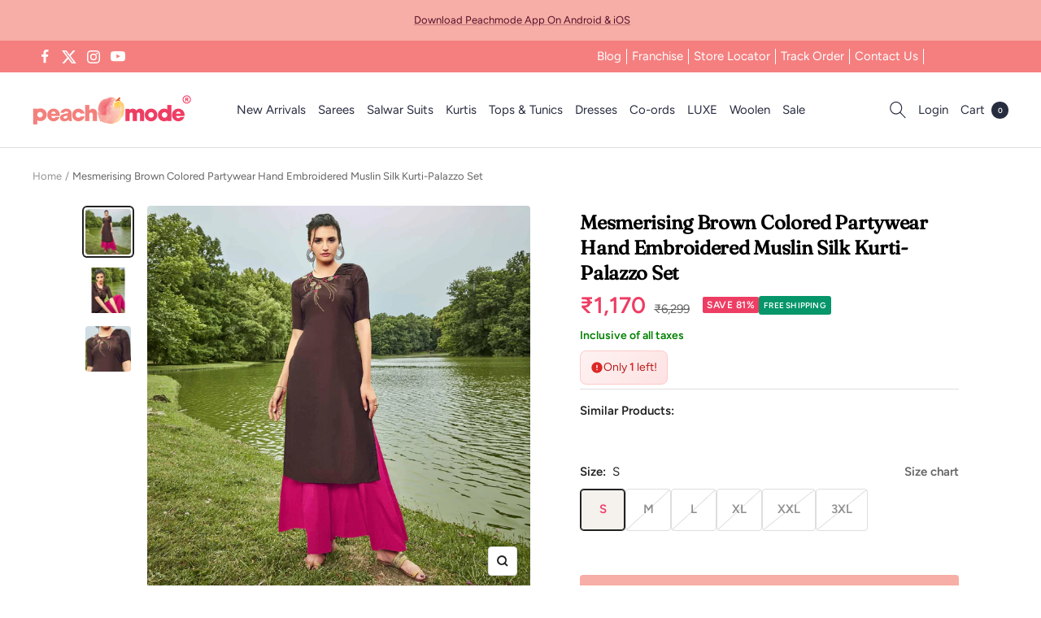

--- FILE ---
content_type: text/css
request_url: https://weight-fix.s3.ap-south-1.amazonaws.com/fastrr-boost-ui/shopify.css
body_size: 8509
content:
@import url("https://fonts.googleapis.com/css2?family=Open+Sans:wght@600&display=swap");
.sr-headless-checkout {
  background-color: #000;
  border-radius: 6px;
  color: #fff;
  border: 0;
  position: relative;
  padding: 10px;
  width: 100%;
  cursor: pointer;
  text-transform: uppercase;
  font-weight: 500;
  margin-bottom: 10px;
  font-family: "Open Sans", sans-serif;
  line-height: initial !important;
  min-height: 40px;
}
.sr-d-flex {
  display: flex;
}
.flex-center {
  justify-content: center;
}
.full-width {
  width: 100%;
}
.sr-discount-label {
  font-size: 9px;
  color: #000;
  text-transform: none;
  position: absolute;
  top: -8px;
  left: 6px;
  background-color: #53ff73;
  border-radius: 3px;
  padding: 0 10px;
}

.sr-powered-by {
  position: absolute;
  right: 5px;
  bottom: 2px;
  font-size: 0;
}
.sr-powered-by img {
  width: 90%;
}
.sr-pl-15 {
  padding-left: 15px;
}
.sr-pr-15 {
  padding-right: 15px;
}
/* Modal css */
.headless-modal {
  position: fixed; /* Stay in place */
  z-index: 2147483647; /* Sit on top */
  left: 0;
  top: 0;
  width: 100%; /* Full width */
  height: 100vh; /*ios*/
  min-height: 100%; /* Full height */
  overflow: auto; /* Enable scroll if needed */
  /* background-color: rgb(0, 0, 0);  */
  /* Fallback color */
  /* background-color: rgba(0, 0, 0, 0.4);  */
  /* Black w/ opacity */
}

.headless-prefetch{
  display: none;
}

/* Modal Content */
.headless-modal-content {
  position: fixed;
  bottom: 0;
  top: 0;
  /* background-color: #363535a1; */
  width: 100%;
}

.headless-modal-body {
  height: 100%;
  width: 100%;
  margin: 0 auto;
}
@media screen and (min-width: 550px) {
  .App {
    max-width: 414px;
  }
}

.headless-modal-body > iframe {
  height: 100%;
  border: 0;
  width: 100%;
}

.headless-payment-iframe {
  position: fixed;
  top: 0;
  left: 0;
  bottom: 0;
  right: 0;
  width: 100%;
  height: 100%;
  border: none;
  margin: 0;
  padding: 0;
  overflow: auto;
  z-index: 2147483648;
  /* background-color: rgb(0, 0, 0);  */
  /* Fallback color */
  /* background-color: rgba(0, 0, 0, 0.4); */
   /* Black w/ opacity */
}

.sr-headless-checkout.invert span,
.sr-headless-checkout.invert span+img,
.sr-headless-checkout.invert .sr-powered-by
{
  filter: invert(1);
}


.shiprocket-headless  .sr-backdrop-small {
  border: 3px solid #fff;
  border-top: 3px solid transparent;
  border-radius: 50%;
  width: 0px;
  height: 0px;
  margin: 0 auto;
  animation: spin 2s linear infinite;
  margin-left: 0;
  display: inline-block;
  visibility: hidden;
  }

@keyframes spin {
  0% { transform: rotate(0deg); }
  100% { transform: rotate(360deg); }
}

.loader5, .sr-checkout-loader {
	 color: #ffffff;
	 font-size: 10px;
	 position: relative;
	 text-indent: -9999em;
	 transform: translate(calc((1rem + .5em) * -1), calc(1rem * -1)) translateZ(0);
	 border-radius: 50%;
	 width: 1rem;
	 height: 1rem;
	 animation-fill-mode: both;
	 animation: loader5 2s infinite ease-in-out;  
   display: none;
}
 .loader5::after, .sr-checkout-loader:after, .loader5::before, .sr-checkout-loader:before {
	 content: "";
	 position: absolute;
	 top: 0;
	 border-radius: 50%;
	 width: 1rem;
	 height: 1rem;
	 animation-fill-mode: both;
	 animation: loader5 2s infinite ease-in-out;
}
 .loader5::after, .sr-checkout-loader:after  {
	 animation-delay: calc(2s / 10);
	 inset-inline-start: calc(1rem + 1em);
}
 .loader5::before, .sr-checkout-loader:before {
	 inset-inline-start: calc((1rem * 2) + 2em);
	 animation-delay: calc(2s / 5);
}
 @keyframes loader5 {
	 0%, 80%, 100% {
		 box-shadow: 0 1rem 0 calc((1rem - .5em) * -1);
	}
	 40% {
		 box-shadow: 0 1rem 0 0;
	}
}

.fastrr-pre-loader {
  z-index: 2147483647! important;
  bottom: 0;
  right: 0;
  left: 0;
  top: 0;
  height: 100vh;
  position: fixed;
  min-height: 100vh;
  max-width: 100%;
  background: white;
  margin: 0 auto;
  display: flex;
  align-items: center;
  justify-content: center;
  flex-direction: column;
}

.fastrr-pre-loader-custom{
  z-index: 2147483647! important;
  bottom: 0;
  right: 0;
  left: 0;
  top: 0;
  height: 100vh;
  position: fixed;
  min-height: 100vh;
  max-width: 100%;
  background: transparent;
  margin: 0 auto;
  display: flex;
  align-items: center;
  justify-content: center;
  flex-direction: column;
}


.custom-login-pre-loader{
  z-index: 2147483647! important;
  bottom: 0;
  right: 0;
  left: 0;
  position: fixed;
  max-width: 500px;
  /* background: white; */
  margin: 0 auto;
  display: flex;
  align-items: center;
  justify-content: center;
  flex-direction: column;
  /* height: 400px; */
  height: 100vh;
  border-radius: 10px 10px 0 0;
  transition: all .4s;
  /* animation: open-drawer .4s ease-in-out forwards */
}


  @keyframes open-drawer {
    from {
        /* opacity: 0;  */
        border-radius: 100px 100px 0 0;
        /* height: 0; */
        transform: translateY(400px);
    }
    to {
        /* opacity: 1;  */
        border-radius: 10px 10px 0 0;
        transform: translateY(0);
        /* height: 400px; */
    }
  }


@media screen and (min-width: 550px) {
  .fastrr-pre-loader {
    max-width: 500px;
  }
}

.splash__text{
  text-align:center;
  color: #333;
  margin: 46px auto 40px; 
  font-weight: 400;
  position: relative;
  font-size: 14px;
  font-family: Helvetica, sans-serif;
}


.splash__text__custom{
  text-align:center;
  color: #e1e1e1;
  margin: 46px auto 40px; 
  font-weight: 400;
  position: relative;
  font-size: 14px;
  font-family: Helvetica, sans-serif;
}

@keyframes flickerAnimation {
  0%   { opacity:0; }
  50%  { opacity:1; }
  100% { opacity:0; }
}
@-o-keyframes flickerAnimation{
  0%   { opacity:0; }
  50%  { opacity:1; }
  100% { opacity:0; }
}
@-moz-keyframes flickerAnimation{
  0%   { opacity:0; }
  50%  { opacity:1; }
  100% { opacity:0; }
}
@-webkit-keyframes flickerAnimation{
  0%   { opacity:0; }
  50%  { opacity:1; }
  100% { opacity:0; }
}

.animate-flicker {
   -webkit-animation: flickerAnimation 2s infinite;
   -moz-animation: flickerAnimation 2s infinite;
   -o-animation: flickerAnimation 2s infinite;
    animation: flickerAnimation 2s infinite;
    animation-direction: reverse;
    margin-top: 200px;
    font-size: 16px;
}
.static-text{
  margin-top: 120px;
}
/* .splash__text:after {
  content: ' .';
  animation: dots 1s steps(5, end) infinite;}

  @keyframes dots {
    0%, 20% {
      color: rgba(0,0,0,0);
      text-shadow:
        .25em 0 0 rgba(0,0,0,0),
        .5em 0 0 rgba(0,0,0,0);}
    40% {
      color: black;
      text-shadow:
        .25em 0 0 rgba(0,0,0,0),
        .5em 0 0 rgba(0,0,0,0);}
    60% {
      text-shadow:
        .25em 0 0 black,
        .5em 0 0 rgba(0,0,0,0);}
    80%, 100% {
      text-shadow:
        .25em 0 0 black,
        .5em 0 0 black;}} */

.fastrr-pre-loader-container {
  height: 100vh;
  width: 100vw;
  position: fixed;
  z-index: 2147483647;
}

.redirect-button-fastrr {
  text-align:center;
  color: #333;
  margin: 16px auto 40px; 
  font-weight: 400;
  position: relative;
  font-size: 14px;
  font-family: Helvetica, sans-serif;
  padding:0! important;
  margin: 0! important; 
}

#fastrr-main-container {
  top: 0;
  left: 0;
  height: 100vh;
  width: 100vw;
  background: rgba(0, 0, 0, 0.6);
  position: fixed;
  z-index: 2147483647;
}

#fastrr-prefetch-container{
  display:none
}

.animation-image {
  height: auto;
  width: 60px;
  position: absolute;
  padding: 10px;
}

.animation-image-div {
  height: 60px;
  width: 60px;
  position: absolute;
  background: #FFF;
  border-radius: 50%;
  display: block! important;
}

.animation-container {
  margin: 0;
  padding: 0;
  display: flex;
  justify-content: center;
  align-items: center;
  background: white;
}
 

/* HTML: <div class="loader"></div> */
.animation-loader {
  width: 20px;
  aspect-ratio: 1;
  border-radius: 50%;
  background: #000;
  box-shadow: 0 0 0 0 #0004;
  animation: l2 1.5s infinite linear;
  position: relative;
}
.animation-loader:before,
.animation-loader:after {
  content: "";
  position: absolute;
  inset: 0;
  border-radius: inherit;
  box-shadow: 0 0 0 0 #0004;
  animation: inherit;
  animation-delay: -0.5s;
}
.animation-loader:after {
  animation-delay: -1s;
}
@keyframes l2 {
    100% {box-shadow: 0 0 0 40px #0000}
}

.retry_custom{
    color: blue;
    background: #fff;
    border-radius: 6px;
    padding: 6px 12px;
    display: inline-block;
    margin-top: 10px;
}

.stop__scroll {
  overscroll-behavior: none;
}

.stop__scroll__body {
  overscroll-behavior: none;
  overflow: hidden !important;
}

--- FILE ---
content_type: text/javascript; charset=utf-8
request_url: https://peachmode.com/products/mesmerising-brown-colored-partywear-hand-embroidered-muslin-silk-kurti-palazzo-set.js
body_size: 942
content:
{"id":7714593341661,"title":"Mesmerising Brown Colored Partywear Hand Embroidered Muslin Silk Kurti-Palazzo Set","handle":"mesmerising-brown-colored-partywear-hand-embroidered-muslin-silk-kurti-palazzo-set","description":"\u003cp\u003eDesign and style and trend could be on the peak of your elegance after you dresses this mesmerising brown colored kurti-palazzo set. This kurti is fashioned on muslin silk fabric and it is attached with cotton lining and stitched heavy rayon palazzo which is lightweight and assures the wearer a perfect fit \u0026amp; comfort. This stitched kurti is beautified with khatli hand embroidered as shown. Ideal for parties, event, outing \u0026amp; weekend get together. Team it with high heels and fashionable accessories to look more attractive. This attractive kurti-palazzo set will surely fetch you compliments for your rich sense of style. Note:- The actual product may differ slightly in color and design from the one illustrated in the images when compared with computer or mobile screen.\u003c\/p\u003e","published_at":"2022-06-01T14:09:34+05:30","created_at":"2022-06-01T14:09:36+05:30","vendor":"Peachmode","type":"Top Bottom Set","tags":["c.brown","Col.Diwali24","flow-publish","m.muslin","o.party","p.floral","p.threadwork","p.zariwork","pt.kurtisets","s.bottompalazzo","st.plussize","st.stitched","w.embroidered"],"price":117000,"price_min":117000,"price_max":117000,"available":true,"price_varies":false,"compare_at_price":169900,"compare_at_price_min":169900,"compare_at_price_max":629900,"compare_at_price_varies":true,"variants":[{"id":42815059132637,"title":"S","option1":"S","option2":null,"option3":null,"sku":"ARIT-GLORIOUS-605-S","requires_shipping":true,"taxable":true,"featured_image":null,"available":true,"name":"Mesmerising Brown Colored Partywear Hand Embroidered Muslin Silk Kurti-Palazzo Set - S","public_title":"S","options":["S"],"price":117000,"weight":0,"compare_at_price":629900,"inventory_management":"shopify","barcode":null,"quantity_rule":{"min":1,"max":null,"increment":1},"quantity_price_breaks":[],"requires_selling_plan":false,"selling_plan_allocations":[]},{"id":42815059165405,"title":"M","option1":"M","option2":null,"option3":null,"sku":"ARIT-GLORIOUS-605-M","requires_shipping":true,"taxable":true,"featured_image":null,"available":false,"name":"Mesmerising Brown Colored Partywear Hand Embroidered Muslin Silk Kurti-Palazzo Set - M","public_title":"M","options":["M"],"price":117000,"weight":0,"compare_at_price":629900,"inventory_management":"shopify","barcode":null,"quantity_rule":{"min":1,"max":null,"increment":1},"quantity_price_breaks":[],"requires_selling_plan":false,"selling_plan_allocations":[]},{"id":42815059198173,"title":"L","option1":"L","option2":null,"option3":null,"sku":"ARIT-GLORIOUS-605-L","requires_shipping":true,"taxable":true,"featured_image":null,"available":false,"name":"Mesmerising Brown Colored Partywear Hand Embroidered Muslin Silk Kurti-Palazzo Set - L","public_title":"L","options":["L"],"price":117000,"weight":0,"compare_at_price":629900,"inventory_management":"shopify","barcode":null,"quantity_rule":{"min":1,"max":null,"increment":1},"quantity_price_breaks":[],"requires_selling_plan":false,"selling_plan_allocations":[]},{"id":42815059230941,"title":"XL","option1":"XL","option2":null,"option3":null,"sku":"ARIT-GLORIOUS-605-XL","requires_shipping":true,"taxable":true,"featured_image":null,"available":false,"name":"Mesmerising Brown Colored Partywear Hand Embroidered Muslin Silk Kurti-Palazzo Set - XL","public_title":"XL","options":["XL"],"price":117000,"weight":0,"compare_at_price":169900,"inventory_management":"shopify","barcode":null,"quantity_rule":{"min":1,"max":null,"increment":1},"quantity_price_breaks":[],"requires_selling_plan":false,"selling_plan_allocations":[]},{"id":42815059263709,"title":"XXL","option1":"XXL","option2":null,"option3":null,"sku":"ARIT-GLORIOUS-605-XXL","requires_shipping":true,"taxable":true,"featured_image":null,"available":false,"name":"Mesmerising Brown Colored Partywear Hand Embroidered Muslin Silk Kurti-Palazzo Set - XXL","public_title":"XXL","options":["XXL"],"price":117000,"weight":0,"compare_at_price":629900,"inventory_management":"shopify","barcode":null,"quantity_rule":{"min":1,"max":null,"increment":1},"quantity_price_breaks":[],"requires_selling_plan":false,"selling_plan_allocations":[]},{"id":42815059296477,"title":"3XL","option1":"3XL","option2":null,"option3":null,"sku":"ARIT-GLORIOUS-605-3XL","requires_shipping":true,"taxable":true,"featured_image":null,"available":false,"name":"Mesmerising Brown Colored Partywear Hand Embroidered Muslin Silk Kurti-Palazzo Set - 3XL","public_title":"3XL","options":["3XL"],"price":117000,"weight":0,"compare_at_price":629900,"inventory_management":"shopify","barcode":null,"quantity_rule":{"min":1,"max":null,"increment":1},"quantity_price_breaks":[],"requires_selling_plan":false,"selling_plan_allocations":[]}],"images":["\/\/cdn.shopify.com\/s\/files\/1\/0637\/4834\/1981\/products\/mesmerising-brown-colored-partywear-hand-embroidered-muslin-silk-kurti-palazzo-set-peachmode-1.jpg?v=1669008547","\/\/cdn.shopify.com\/s\/files\/1\/0637\/4834\/1981\/products\/mesmerising-brown-colored-partywear-hand-embroidered-muslin-silk-kurti-palazzo-set-peachmode-2.jpg?v=1669008550","\/\/cdn.shopify.com\/s\/files\/1\/0637\/4834\/1981\/products\/mesmerising-brown-colored-partywear-hand-embroidered-muslin-silk-kurti-palazzo-set-peachmode-3.jpg?v=1669008552"],"featured_image":"\/\/cdn.shopify.com\/s\/files\/1\/0637\/4834\/1981\/products\/mesmerising-brown-colored-partywear-hand-embroidered-muslin-silk-kurti-palazzo-set-peachmode-1.jpg?v=1669008547","options":[{"name":"Size","position":1,"values":["S","M","L","XL","XXL","3XL"]}],"url":"\/products\/mesmerising-brown-colored-partywear-hand-embroidered-muslin-silk-kurti-palazzo-set","media":[{"alt":"Mesmerising Brown Colored Partywear Hand Embroidered Muslin Silk Kurti-Palazzo Set - Peachmode","id":31011766862045,"position":1,"preview_image":{"aspect_ratio":1.0,"height":2000,"width":2000,"src":"https:\/\/cdn.shopify.com\/s\/files\/1\/0637\/4834\/1981\/products\/mesmerising-brown-colored-partywear-hand-embroidered-muslin-silk-kurti-palazzo-set-peachmode-1.jpg?v=1669008547"},"aspect_ratio":1.0,"height":2000,"media_type":"image","src":"https:\/\/cdn.shopify.com\/s\/files\/1\/0637\/4834\/1981\/products\/mesmerising-brown-colored-partywear-hand-embroidered-muslin-silk-kurti-palazzo-set-peachmode-1.jpg?v=1669008547","width":2000},{"alt":"Mesmerising Brown Colored Partywear Hand Embroidered Muslin Silk Kurti-Palazzo Set - Peachmode","id":31011766960349,"position":2,"preview_image":{"aspect_ratio":1.0,"height":2000,"width":2000,"src":"https:\/\/cdn.shopify.com\/s\/files\/1\/0637\/4834\/1981\/products\/mesmerising-brown-colored-partywear-hand-embroidered-muslin-silk-kurti-palazzo-set-peachmode-2.jpg?v=1669008550"},"aspect_ratio":1.0,"height":2000,"media_type":"image","src":"https:\/\/cdn.shopify.com\/s\/files\/1\/0637\/4834\/1981\/products\/mesmerising-brown-colored-partywear-hand-embroidered-muslin-silk-kurti-palazzo-set-peachmode-2.jpg?v=1669008550","width":2000},{"alt":"Mesmerising Brown Colored Partywear Hand Embroidered Muslin Silk Kurti-Palazzo Set - Peachmode","id":31011767255261,"position":3,"preview_image":{"aspect_ratio":1.0,"height":1200,"width":1200,"src":"https:\/\/cdn.shopify.com\/s\/files\/1\/0637\/4834\/1981\/products\/mesmerising-brown-colored-partywear-hand-embroidered-muslin-silk-kurti-palazzo-set-peachmode-3.jpg?v=1669008552"},"aspect_ratio":1.0,"height":1200,"media_type":"image","src":"https:\/\/cdn.shopify.com\/s\/files\/1\/0637\/4834\/1981\/products\/mesmerising-brown-colored-partywear-hand-embroidered-muslin-silk-kurti-palazzo-set-peachmode-3.jpg?v=1669008552","width":1200}],"requires_selling_plan":false,"selling_plan_groups":[]}